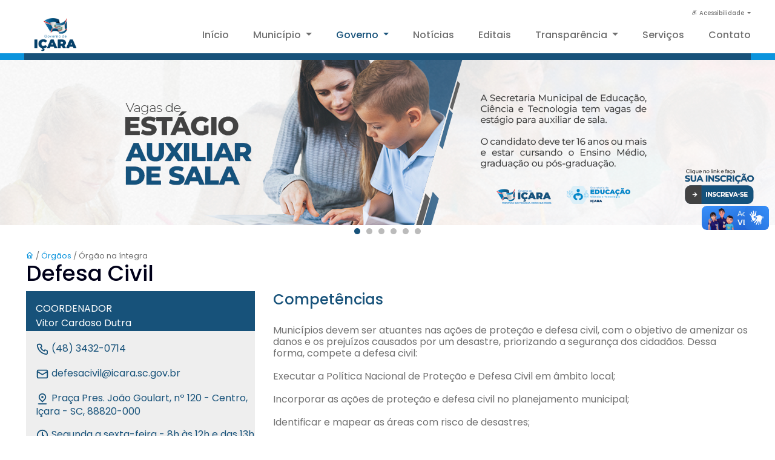

--- FILE ---
content_type: text/html; charset=UTF-8
request_url: https://icara.sc.gov.br/governo/orgao?url=defesa-civil
body_size: 26012
content:
<!DOCTYPE html>
<html lang="pt-br">
    <head>
        <meta charset="UTF-8">
        <meta name="viewport" content="width=device-width, initial-scale=1.0">
		<link rel="shortcut icon" type="image/x-icon" href="../assets/img/favicon_icara.ico">
        <link href='https://cdn.jsdelivr.net/npm/boxicons@2.0.5/css/boxicons.min.css' rel='stylesheet'> <!-- icones / box icons -->
        <link rel="stylesheet" href="../assets/css/bootstrap.min.css">
		<link rel="stylesheet" href="../assets/css/styles.css" async> <!-- css principal -->
        <title>Órgãos | Município de Içara</title>
    </head>
    <body><!-- <body oncontextmenu='return false' onselectstart='return false' ondragstart='return false'> -->
	
        <!--========== MENU ==========-->
		<!--========== MENU ==========-->
<div vw class="enabled"> <!-- vlibras -->
	<div vw-access-button class="active"></div>
	<div vw-plugin-wrapper>
	<div class="vw-plugin-top-wrapper"></div>
	</div>
</div>

<div class="l-header">
	<nav class="bd-container">
		<ul class="nav__list acessibilidade__info">
			<li class="nav__acessibilidade dropdown">
				<a class="nav__link dropdown-toggle" data-boundary="viewport" role="button" id="dropAcessibilidade" data-toggle="dropdown" aria-haspopup="true" aria-expanded="false"><i class='bx bx-accessibility'></i> Acessibilidade </a>
				<ul class="dropdown-menu" aria-labelledby="dropdownMenuLink">
					<li>
						<div class="nav__governo dropdown-item acessibilidade__fonte">Tamanho </br> da fonte
							<a class="nav__governo dropdown-item acessibilidade__fonte acessibilidade__tamanho" name="aumentar-fonte" id="aumentar-fonte" accesskey="2">A+</a>
							<a class="nav__governo dropdown-item acessibilidade__fonte acessibilidade__tamanho" name="diminuir-fonte" id="diminuir-fonte"  accesskey="3">A-</a>
						</div>
					</li>
					<li><a class="nav__governo dropdown-item acessibilidade__fonte" id="alto-contraste" accesskey="1">Alto contraste</a></li>
					<li><a class="nav__governo dropdown-item acessibilidade__fonte" href="../acessibilidade" accesskey="0">Teclas de atalho</a></li>
					<li><a class="nav__governo dropdown-item acessibilidade__fonte" href="../mapa"  accesskey="4">Mapa do site</a></li>
				</ul>
			</li>
		</ul>
	</nav>
</div>

<header class="l-header" id="header">
	<nav class="nav bd-container">
		<a href="https://www.icara.sc.gov.br/" class="nav__logo">
			<img src="../assets/img/logo/logo-prefs.png" alt="logo" style="width: 6.5rem;">
		</a>
		<div class="nav__menu" id="nav-menu">
			<ul class="nav__list">
				<li class="nav__item"><a href="https://www.icara.sc.gov.br/" class="nav__link">Início</a></li>
				<li class="nav__item dropdown">
					<a class="nav__link dropdown-toggle" data-boundary="viewport" role="button" id="dropMunicipio" data-toggle="dropdown" aria-haspopup="true" aria-expanded="false">Município </a>
					<ul class="dropdown-menu" aria-labelledby="dropdownMenuLink">
						<li><a class="nav__governo dropdown-item" href="../municipio/icara">História</a></li>
						<li><a class="nav__governo dropdown-item" href="../municipio/galeria">Galeria de imagens</a></li>
						<li><a class="nav__governo dropdown-item" href="../municipio/ex-prefeitos">Galeria de ex-prefeitos</a></li>
					</ul>
				</li>
				<li class="nav__item dropdown active-link">
					<a class="nav__link dropdown-toggle active-link" data-boundary="viewport" role="button" id="dropGoverno" data-toggle="dropdown" aria-haspopup="true" aria-expanded="false">Governo </a>
					<ul class="dropdown-menu" aria-labelledby="dropdownMenuLink">
						<li><a class="nav__governo dropdown-item" href="../governo/gabinete">Gabinete</a></li>
						<li><a class="nav__governo dropdown-item" href="../governo/secretarias">Secretarias</a></li>
						<li><a class="nav__governo dropdown-item" href="../governo/departamentos">Departamentos</a></li>
						<li><a class="nav__governo dropdown-item" href="../governo/orgaos">Órgãos</a></li>
						<li><a class="nav__governo dropdown-item" href="../governo/fundacoes">Fundações</a></li>
						<li><a class="nav__governo dropdown-item" href="../governo/autarquias">Autarquias</a></li>
						<li><a class="nav__governo dropdown-item" href="../transparencia/conselhos">Conselhos</a></li>
						<li><a class="nav__governo dropdown-item" href="../governo/vigilancias">Vigilâncias</a></li>
					</ul>
				</li>
				<li class="nav__item"><a href="../noticias/noticias" class="nav__link">Notícias</a></li>
				<li class="nav__item"><a href="../editais/editais" class="nav__link">Editais</a></li>
				<li class="nav__item dropdown">
					<a class="nav__link dropdown-toggle" data-boundary="viewport" role="button" id="dropTransparencia" data-toggle="dropdown" aria-haspopup="true" aria-expanded="false">Transparência </a>
					<ul class="dropdown-menu" aria-labelledby="dropdownMenuLink">
						<li><a class="nav__governo dropdown-item" href="../transparencia/transparencia">Transparência</a></li>
						<li><a class="nav__governo dropdown-item" href="https://transparencia.betha.cloud/#/h0C3qPTly07TR2VXjKm9fg==">Portal da Transparência</a></li>
					</ul>
				</li>
				<li class="nav__item"><a href="https://servicos.icara.sc.gov.br/" class="nav__link">Serviços</a></li>
				<li class="nav__item"><a href="../contatos" class="nav__link">Contato</a></li>
			</ul>
		</div>
		<div class="nav__toggle" id="nav-toggle">
			<i class='bx bx-menu'></i>
		</div>
	</nav>
</header>
        <main class="l-main">
		
		    <!--========== BANNER ==========-->
								<div class="slides__banner">
						<a class="banners banners__img" href="https://forms.gle/uDsP1gEocsxjNR5J7" target="_blank">
							<img src="../assets/img/banner/2025/05/banner-17483505216835b639ea734.png"></img>
						</a>
					</div>
				    					<div class="slides__banner">
						<a class="banners banners__img" href="https://icara.ieducar.com.br/pre-matricula-digital/" target="_blank">
							<img src="../assets/img/banner/2025/11/banner-176399366769246843ec91c.png"></img>
						</a>
					</div>
				    					<div class="slides__banner">
						<a class="banners banners__img" href="https://icara.ieducar.com.br/pre-matricula-digital/" target="_blank">
							<img src="../assets/img/banner/2025/11/banner-1763992257692462c14a298.png"></img>
						</a>
					</div>
				    					<div class="slides__banner">
						<a class="banners banners__img" href="https://bit.ly/folderfundos2023" target="_blank">
							<img src="../assets/img/banner/2023/04/banner-1681225380643576a408aa4.png"></img>
						</a>
					</div>
				    			<div class="banner__dot">
			    <span class="dot" onclick="atualBanner(1)"></span>
				<span class="dot" onclick="atualBanner(2)"></span>
				<span class="dot" onclick="atualBanner(3)"></span>
				<span class="dot" onclick="atualBanner(4)"></span>
				<span class="dot" onclick="atualBanner(5)"></span>
				<span class="dot" onclick="atualBanner(6)"></span>
			</div>

            <!--========== ÓRGÃOS ==========-->
            <section class="orgaos section bd-container" id="orgaos">
				<div class="bd-row noticias_content">
					<small class='col-xl-12'><a class='cor-azul-claro' href='../index'><i class='bx bx-home'></i> </a> / <a class='cor-azul-claro' href='orgaos'>Órgãos </a>/ Órgão na íntegra </a></small>
				    <h2 class='col-xl-12 secao-titulo'>Defesa Civil</h2>
                            <div class='col-xl-4 col-lg-5 noticias_flex_col_4'><div class='governo_div_1'>
									<br/>
									<p>COORDENADOR </p><br/>
									<p>Vitor Cardoso Dutra</p>
									</br>
								</div><div class='governo_div_2'>
                                    <br/><p>
											<svg xmlns='http://www.w3.org/2000/svg' with='22' height='22' viewBox='0 0 24 24'><path fill='#17527a' d='M19.44,13c-.22,0-.45-.07-.67-.12a9.44,9.44,0,0,1-1.31-.39,2,2,0,0,0-2.48,1l-.22.45a12.18,12.18,0,0,1-2.66-2,12.18,12.18,0,0,1-2-2.66L10.52,9a2,2,0,0,0,1-2.48,10.33,10.33,0,0,1-.39-1.31c-.05-.22-.09-.45-.12-.68a3,3,0,0,0-3-2.49h-3a3,3,0,0,0-3,3.41A19,19,0,0,0,18.53,21.91l.38,0a3,3,0,0,0,2-.76,3,3,0,0,0,1-2.25v-3A3,3,0,0,0,19.44,13Zm.5,6a1,1,0,0,1-.34.75,1.05,1.05,0,0,1-.82.25A17,17,0,0,1,4.07,5.22a1.09,1.09,0,0,1,.25-.82,1,1,0,0,1,.75-.34h3a1,1,0,0,1,1,.79q.06.41.15.81a11.12,11.12,0,0,0,.46,1.55l-1.4.65a1,1,0,0,0-.49,1.33,14.49,14.49,0,0,0,7,7,1,1,0,0,0,.76,0,1,1,0,0,0,.57-.52l.62-1.4a13.69,13.69,0,0,0,1.58.46q.4.09.81.15a1,1,0,0,1,.79,1Z'/></svg>
										(48) 3432-0714
										</p></br><p>
											<svg xmlns='http://www.w3.org/2000/svg' with='22' height='22' viewBox='0 0 24 24'><path fill='#17527A' d='M19,4H5A3,3,0,0,0,2,7V17a3,3,0,0,0,3,3H19a3,3,0,0,0,3-3V7A3,3,0,0,0,19,4ZM5,6H19a1,1,0,0,1,1,1l-8,4.88L4,7A1,1,0,0,1,5,6ZM20,17a1,1,0,0,1-1,1H5a1,1,0,0,1-1-1V9.28l7.48,4.57a1,1,0,0,0,1,0L20,9.28Z'/></svg>
										defesacivil@icara.sc.gov.br
										</p></br><p>
											<svg xmlns='http://www.w3.org/2000/svg' with='22' height='22' viewBox='0 0 24 24'><path fill='#17527A' d='M12,10.8a2,2,0,1,0-2-2A2,2,0,0,0,12,10.8Zm-.71,6.91a1,1,0,0,0,1.42,0l4.09-4.1a6.79,6.79,0,1,0-9.6,0ZM7.23,8.34A4.81,4.81,0,0,1,9.36,4.79a4.81,4.81,0,0,1,5.28,0,4.82,4.82,0,0,1,.75,7.41L12,15.59,8.61,12.2A4.77,4.77,0,0,1,7.23,8.34ZM19,20H5a1,1,0,0,0,0,2H19a1,1,0,0,0,0-2Z'/></svg>
										Praça Pres. João Goulart, nº 120 - Centro, Içara - SC, 88820-000
										</p></br><p>
											<svg xmlns='http://www.w3.org/2000/svg' with='22' height='22' viewBox='0 0 24 24'><path fill='#17527A' d='M15.09814,12.63379,13,11.42285V7a1,1,0,0,0-2,0v5a.99985.99985,0,0,0,.5.86621l2.59814,1.5a1.00016,1.00016,0,1,0,1-1.73242ZM12,2A10,10,0,1,0,22,12,10.01114,10.01114,0,0,0,12,2Zm0,18a8,8,0,1,1,8-8A8.00917,8.00917,0,0,1,12,20Z'/></svg>
										Segunda a sexta-feira - 8h às 12h e das 13h às 17h
										</p></br></div>
									<br/><div class='governo_div_3'>
                                    <br/>
                                    <h4>Mais Órgãos</h4><br/><p><a href='orgao?url=conselho-tutelar'>Conselho Tutelar </a></p><br/><p><a href='orgao?url=defesa-civil'>Defesa Civil</a></p><br/><p><a href='orgao?url=orgao-central-do-sistema-de-controle-interno'>Órgão Central do Sistema de Controle Interno</a></p><br/><p><a href='orgao?url=ouvidoria-municipal'>Ouvidoria Municipal</a></p><br/><p><a href='orgao?url=procon'>Procon</a></p><br/></div>
                            </div>
                            <div class='col-xl-10 col-lg-5 noticias_flex_col_8'>
                                <h4 class='transparencia_p'>Competências</h4></br>
                                <div class='competencias'><div class='texto-curto'><p>Munic&iacute;pios devem ser atuantes nas a&ccedil;&otilde;es de prote&ccedil;&atilde;o e defesa civil, com o objetivo de amenizar os danos e os preju&iacute;zos causados por um desastre, priorizando a seguran&ccedil;a dos cidad&atilde;os. Dessa forma, compete a defesa civil:</p><br />
<p>Executar a Pol&iacute;tica Nacional de Prote&ccedil;&atilde;o e Defesa Civil em &acirc;mbito local;</p><br />
<p>Incorporar as a&ccedil;&otilde;es de prote&ccedil;&atilde;o e defesa civil no planejamento municipal;</p><br />
<p>Identificar e mapear as &aacute;reas com risco de desastres;</p><br />
<p>Promover a fiscaliza&ccedil;&atilde;o das &aacute;reas com risco de desastres e vedar novas ocupa&ccedil;&otilde;es nessas &aacute;reas;</p><br />
<p>Declarar situa&ccedil;&atilde;o de emerg&ecirc;ncia e estado de calamidade p&uacute;blica;</p><br />
<p>Vistoriar edifica&ccedil;&otilde;es e &aacute;reas de risco e promover, quando for o caso, a interven&ccedil;&atilde;o preventiva e a evacua&ccedil;&atilde;o da popula&ccedil;&atilde;o das &aacute;reas de alto risco ou das edifica&ccedil;&otilde;es vulner&aacute;veis;</p><br />
<p>Organizar e administrar abrigos provis&oacute;rios para assist&ecirc;ncia &agrave; popula&ccedil;&atilde;o em situa&ccedil;&atilde;o de desastre, em condi&ccedil;&otilde;es adequadas de higiene e seguran&ccedil;a;</p><br />
<p>Manter a popula&ccedil;&atilde;o informada sobre &aacute;reas de risco e ocorr&ecirc;ncia de eventos extremos, bem como sobre protocolos de preven&ccedil;&atilde;o e alerta e sobre as... <a class='leia-mais'>Ler mais</a></div>
									<div class='texto-completo' style='display: none'><p>Munic&iacute;pios devem ser atuantes nas a&ccedil;&otilde;es de prote&ccedil;&atilde;o e defesa civil, com o objetivo de amenizar os danos e os preju&iacute;zos causados por um desastre, priorizando a seguran&ccedil;a dos cidad&atilde;os. Dessa forma, compete a defesa civil:</p><br />
<p>Executar a Pol&iacute;tica Nacional de Prote&ccedil;&atilde;o e Defesa Civil em &acirc;mbito local;</p><br />
<p>Incorporar as a&ccedil;&otilde;es de prote&ccedil;&atilde;o e defesa civil no planejamento municipal;</p><br />
<p>Identificar e mapear as &aacute;reas com risco de desastres;</p><br />
<p>Promover a fiscaliza&ccedil;&atilde;o das &aacute;reas com risco de desastres e vedar novas ocupa&ccedil;&otilde;es nessas &aacute;reas;</p><br />
<p>Declarar situa&ccedil;&atilde;o de emerg&ecirc;ncia e estado de calamidade p&uacute;blica;</p><br />
<p>Vistoriar edifica&ccedil;&otilde;es e &aacute;reas de risco e promover, quando for o caso, a interven&ccedil;&atilde;o preventiva e a evacua&ccedil;&atilde;o da popula&ccedil;&atilde;o das &aacute;reas de alto risco ou das edifica&ccedil;&otilde;es vulner&aacute;veis;</p><br />
<p>Organizar e administrar abrigos provis&oacute;rios para assist&ecirc;ncia &agrave; popula&ccedil;&atilde;o em situa&ccedil;&atilde;o de desastre, em condi&ccedil;&otilde;es adequadas de higiene e seguran&ccedil;a;</p><br />
<p>Manter a popula&ccedil;&atilde;o informada sobre &aacute;reas de risco e ocorr&ecirc;ncia de eventos extremos, bem como sobre protocolos de preven&ccedil;&atilde;o e alerta e sobre as a&ccedil;&otilde;es emergenciais em circunst&acirc;ncias de desastres.</p><br/><a class='leia-menos'>Ler menos</a></div></div>
								<br/><h4 class='transparencia_p'>Arquivos</h4></br><div class='arquivos linha-abaixo'>
												<p class='transparencia_p margem-abaixo cor-azul-claro'>
													<a href='arquivos/orgao/2024/03/PLANCON-2020-2024---OFICIAL-97507.pdf' target='_blank'>PLANO DE CONTINGÊNCIA DA DEFESA CIVIL DE IÇARA  2020-2024  [14/03/2024]</a>
												</p>
											</div><div class='ver_mais'>
											<a href='#' id='verMais' class='button'>Ver mais arquivos</a>
											<a href='#' id='verMenos' class='button'>Ver menos arquivos</a>
										</div></div>				</div>
			</section>

        </main>

        <!--========== RODAPÉ ==========-->
        <footer class="footer section">
			<div class="footer_container bd-container bd-grid">
	<div class="footer_content">
		<div class="footer_div">
			<p class="footer_social">
				<svg xmlns="http://www.w3.org/2000/svg" with="22" height="22" viewBox="0 0 24 24">
					<path fill="#FFF" d="M16.6,14c-0.2-0.1-1.5-0.7-1.7-0.8c-0.2-0.1-0.4-0.1-0.6,0.1c-0.2,0.2-0.6,0.8-0.8,1c-0.1,0.2-0.3,0.2-0.5,0.1c-0.7-0.3-1.4-0.7-2-1.2c-0.5-0.5-1-1.1-1.4-1.7c-0.1-0.2,0-0.4,0.1-0.5c0.1-0.1,0.2-0.3,0.4-0.4c0.1-0.1,0.2-0.3,0.2-0.4c0.1-0.1,0.1-0.3,0-0.4c-0.1-0.1-0.6-1.3-0.8-1.8C9.4,7.3,9.2,7.3,9,7.3c-0.1,0-0.3,0-0.5,0C8.3,7.3,8,7.5,7.9,7.6C7.3,8.2,7,8.9,7,9.7c0.1,0.9,0.4,1.8,1,2.6c1.1,1.6,2.5,2.9,4.2,3.7c0.5,0.2,0.9,0.4,1.4,0.5c0.5,0.2,1,0.2,1.6,0.1c0.7-0.1,1.3-0.6,1.7-1.2c0.2-0.4,0.2-0.8,0.1-1.2C17,14.2,16.8,14.1,16.6,14 M19.1,4.9C15.2,1,8.9,1,5,4.9c-3.2,3.2-3.8,8.1-1.6,12L2,22l5.3-1.4c1.5,0.8,3.1,1.2,4.7,1.2h0c5.5,0,9.9-4.4,9.9-9.9C22,9.3,20.9,6.8,19.1,4.9 M16.4,18.9c-1.3,0.8-2.8,1.3-4.4,1.3h0c-1.5,0-2.9-0.4-4.2-1.1l-0.3-0.2l-3.1,0.8l0.8-3l-0.2-0.3C2.6,12.4,3.8,7.4,7.7,4.9S16.6,3.7,19,7.5C21.4,11.4,20.3,16.5,16.4,18.9"/>
				</svg>
			</p>
			<a href=https://linktr.ee/govdeicara class='footer_link'><p>Entre no nosso grupo e receba as informações sobre o Governo de Içara</p></a>		</div>
		<div class="footer_div">
			<a class="footer_social" href="https://pt-br.facebook.com/prefeituradeicara" target="_blank">
				<svg xmlns="http://www.w3.org/2000/svg" with="22" height="22" viewBox="0 0 24 24">
					<path fill="#FFFFFF" d="M15.12,5.32H17V2.14A26.11,26.11,0,0,0,14.26,2C11.54,2,9.68,3.66,9.68,6.7V9.32H6.61v3.56H9.68V22h3.68V12.88h3.06l.46-3.56H13.36V7.05C13.36,6,13.64,5.32,15.12,5.32Z"/>
				</svg>
			</a>
			<a class="footer_social" href="https://www.instagram.com/prefeituradeicara/" target="_blank">
				<svg xmlns="http://www.w3.org/2000/svg" with="22" height="22" viewBox="0 0 24 24">
					<path fill="#FFFFFF" d="M17.34,5.46h0a1.2,1.2,0,1,0,1.2,1.2A1.2,1.2,0,0,0,17.34,5.46Zm4.6,2.42a7.59,7.59,0,0,0-.46-2.43,4.94,4.94,0,0,0-1.16-1.77,4.7,4.7,0,0,0-1.77-1.15,7.3,7.3,0,0,0-2.43-.47C15.06,2,14.72,2,12,2s-3.06,0-4.12.06a7.3,7.3,0,0,0-2.43.47A4.78,4.78,0,0,0,3.68,3.68,4.7,4.7,0,0,0,2.53,5.45a7.3,7.3,0,0,0-.47,2.43C2,8.94,2,9.28,2,12s0,3.06.06,4.12a7.3,7.3,0,0,0,.47,2.43,4.7,4.7,0,0,0,1.15,1.77,4.78,4.78,0,0,0,1.77,1.15,7.3,7.3,0,0,0,2.43.47C8.94,22,9.28,22,12,22s3.06,0,4.12-.06a7.3,7.3,0,0,0,2.43-.47,4.7,4.7,0,0,0,1.77-1.15,4.85,4.85,0,0,0,1.16-1.77,7.59,7.59,0,0,0,.46-2.43c0-1.06.06-1.4.06-4.12S22,8.94,21.94,7.88ZM20.14,16a5.61,5.61,0,0,1-.34,1.86,3.06,3.06,0,0,1-.75,1.15,3.19,3.19,0,0,1-1.15.75,5.61,5.61,0,0,1-1.86.34c-1,.05-1.37.06-4,.06s-3,0-4-.06A5.73,5.73,0,0,1,6.1,19.8,3.27,3.27,0,0,1,5,19.05a3,3,0,0,1-.74-1.15A5.54,5.54,0,0,1,3.86,16c0-1-.06-1.37-.06-4s0-3,.06-4A5.54,5.54,0,0,1,4.21,6.1,3,3,0,0,1,5,5,3.14,3.14,0,0,1,6.1,4.2,5.73,5.73,0,0,1,8,3.86c1,0,1.37-.06,4-.06s3,0,4,.06a5.61,5.61,0,0,1,1.86.34A3.06,3.06,0,0,1,19.05,5,3.06,3.06,0,0,1,19.8,6.1,5.61,5.61,0,0,1,20.14,8c.05,1,.06,1.37.06,4S20.19,15,20.14,16ZM12,6.87A5.13,5.13,0,1,0,17.14,12,5.12,5.12,0,0,0,12,6.87Zm0,8.46A3.33,3.33,0,1,1,15.33,12,3.33,3.33,0,0,1,12,15.33Z"/>
				</svg>
			</a>
			<a class="footer_social" href="https://www.youtube.com/channel/UCJtv08iBbj2ar6cJmE1S4BA" target="_blank">
				<svg xmlns="http://www.w3.org/2000/svg" with="22" height="22" viewBox="0 0 24 24">
					<path fill="#FFFFFF" d="M23,9.71a8.5,8.5,0,0,0-.91-4.13,2.92,2.92,0,0,0-1.72-1A78.36,78.36,0,0,0,12,4.27a78.45,78.45,0,0,0-8.34.3,2.87,2.87,0,0,0-1.46.74c-.9.83-1,2.25-1.1,3.45a48.29,48.29,0,0,0,0,6.48,9.55,9.55,0,0,0,.3,2,3.14,3.14,0,0,0,.71,1.36,2.86,2.86,0,0,0,1.49.78,45.18,45.18,0,0,0,6.5.33c3.5.05,6.57,0,10.2-.28a2.88,2.88,0,0,0,1.53-.78,2.49,2.49,0,0,0,.61-1,10.58,10.58,0,0,0,.52-3.4C23,13.69,23,10.31,23,9.71ZM9.74,14.85V8.66l5.92,3.11C14,12.69,11.81,13.73,9.74,14.85Z"/>
				</svg>
			</a>
			<p class="footer_link">Redes sociais</p>
		</div>
	</div>

	<div class="footer_content">
		<div class="footer_div">
			<p class="footer_social">
				<svg xmlns="http://www.w3.org/2000/svg" with="22" height="22" viewBox="0 0 24 24">
					<path fill="#FFF" d="M12,2A10,10,0,1,0,22,12,10.01114,10.01114,0,0,0,12,2Zm0,18a8,8,0,1,1,8-8A8.00917,8.00917,0,0,1,12,20Zm0-8.5a1,1,0,0,0-1,1v3a1,1,0,0,0,2,0v-3A1,1,0,0,0,12,11.5Zm0-4a1.25,1.25,0,1,0,1.25,1.25A1.25,1.25,0,0,0,12,7.5Z"/>
				</svg>
			</p>
			<a href="https://icara.sc.gov.br/governo/orgao?url=ouvidoria-municipal" class="footer_link"><p>Ouvidoria</p></a>
		</div>
		<div class="footer_div">
			<p class="footer_social">
				<svg xmlns="http://www.w3.org/2000/svg" with="22" height="22" viewBox="0 0 24 24">
					<path fill="#FFF" d="M16.6,14c-0.2-0.1-1.5-0.7-1.7-0.8c-0.2-0.1-0.4-0.1-0.6,0.1c-0.2,0.2-0.6,0.8-0.8,1c-0.1,0.2-0.3,0.2-0.5,0.1c-0.7-0.3-1.4-0.7-2-1.2c-0.5-0.5-1-1.1-1.4-1.7c-0.1-0.2,0-0.4,0.1-0.5c0.1-0.1,0.2-0.3,0.4-0.4c0.1-0.1,0.2-0.3,0.2-0.4c0.1-0.1,0.1-0.3,0-0.4c-0.1-0.1-0.6-1.3-0.8-1.8C9.4,7.3,9.2,7.3,9,7.3c-0.1,0-0.3,0-0.5,0C8.3,7.3,8,7.5,7.9,7.6C7.3,8.2,7,8.9,7,9.7c0.1,0.9,0.4,1.8,1,2.6c1.1,1.6,2.5,2.9,4.2,3.7c0.5,0.2,0.9,0.4,1.4,0.5c0.5,0.2,1,0.2,1.6,0.1c0.7-0.1,1.3-0.6,1.7-1.2c0.2-0.4,0.2-0.8,0.1-1.2C17,14.2,16.8,14.1,16.6,14 M19.1,4.9C15.2,1,8.9,1,5,4.9c-3.2,3.2-3.8,8.1-1.6,12L2,22l5.3-1.4c1.5,0.8,3.1,1.2,4.7,1.2h0c5.5,0,9.9-4.4,9.9-9.9C22,9.3,20.9,6.8,19.1,4.9 M16.4,18.9c-1.3,0.8-2.8,1.3-4.4,1.3h0c-1.5,0-2.9-0.4-4.2-1.1l-0.3-0.2l-3.1,0.8l0.8-3l-0.2-0.3C2.6,12.4,3.8,7.4,7.7,4.9S16.6,3.7,19,7.5C21.4,11.4,20.3,16.5,16.4,18.9"/>
				</svg>
			</p>
			<a href="https://wa.me/5548991390359" class="footer_link"><p>Ouvidoria - (48) 99139-0359</p></a>
		</div>
	</div>

	<div class="footer_content">
		<div class="footer_div">
			<p class="footer_social">
				<svg xmlns="http://www.w3.org/2000/svg" with="22" height="22" viewBox="0 0 24 24">
					<path fill="#FFF" d="M12,6a.99974.99974,0,0,0-1,1v4.38379L8.56934,12.60693a.99968.99968,0,1,0,.89843,1.78614l2.98145-1.5A.99874.99874,0,0,0,13,12V7A.99974.99974,0,0,0,12,6Zm0-4A10,10,0,1,0,22,12,10.01146,10.01146,0,0,0,12,2Zm0,18a8,8,0,1,1,8-8A8.00917,8.00917,0,0,1,12,20Z"/>					        
				</svg>
			</p>
			<p class="footer_link">Segunda a sexta-feira</p>
		</div>
		<div class="footer_div">
			<p class="footer_social">
				<svg xmlns="http://www.w3.org/2000/svg" with="22" height="22" viewBox="0 0 24 24">
					<path fill="#FFF" d="M15.09814,12.63379,13,11.42285V7a1,1,0,0,0-2,0v5a.99985.99985,0,0,0,.5.86621l2.59814,1.5a1.00016,1.00016,0,1,0,1-1.73242ZM12,2A10,10,0,1,0,22,12,10.01114,10.01114,0,0,0,12,2Zm0,18a8,8,0,1,1,8-8A8.00917,8.00917,0,0,1,12,20Z"/>					       
				</svg>
			</p>
			<p class="footer_link">8h às 12h e das 13h às 17h</p>
		</div>
	</div>

	<div class="footer_content">
		<div class="footer_div">
			<p class="footer_social">
				<svg xmlns="http://www.w3.org/2000/svg" with="22" height="22" viewBox="0 0 24 24">
					<path fill="#FFF" d="M12,10.8a2,2,0,1,0-2-2A2,2,0,0,0,12,10.8Zm-.71,6.91a1,1,0,0,0,1.42,0l4.09-4.1a6.79,6.79,0,1,0-9.6,0ZM7.23,8.34A4.81,4.81,0,0,1,9.36,4.79a4.81,4.81,0,0,1,5.28,0,4.82,4.82,0,0,1,.75,7.41L12,15.59,8.61,12.2A4.77,4.77,0,0,1,7.23,8.34ZM19,20H5a1,1,0,0,0,0,2H19a1,1,0,0,0,0-2Z"/>					        
				</svg>
			</p>
			<a href="https://goo.gl/maps/YkUWGXFfDuShqzxy6" class="footer_link"><p>Praça Pres. João Goulart, nº 120 - Centro, Içara - SC, 88820-000</p></a>
		</div>
		<div class="footer_div">
			<p class="footer_social">
				<svg xmlns="http://www.w3.org/2000/svg" with="22" height="22" viewBox="0 0 24 24">
					<path fill="#FFF" d="M19.44,13c-.22,0-.45-.07-.67-.12a9.44,9.44,0,0,1-1.31-.39,2,2,0,0,0-2.48,1l-.22.45a12.18,12.18,0,0,1-2.66-2,12.18,12.18,0,0,1-2-2.66L10.52,9a2,2,0,0,0,1-2.48,10.33,10.33,0,0,1-.39-1.31c-.05-.22-.09-.45-.12-.68a3,3,0,0,0-3-2.49h-3a3,3,0,0,0-3,3.41A19,19,0,0,0,18.53,21.91l.38,0a3,3,0,0,0,2-.76,3,3,0,0,0,1-2.25v-3A3,3,0,0,0,19.44,13Zm.5,6a1,1,0,0,1-.34.75,1.05,1.05,0,0,1-.82.25A17,17,0,0,1,4.07,5.22a1.09,1.09,0,0,1,.25-.82,1,1,0,0,1,.75-.34h3a1,1,0,0,1,1,.79q.06.41.15.81a11.12,11.12,0,0,0,.46,1.55l-1.4.65a1,1,0,0,0-.49,1.33,14.49,14.49,0,0,0,7,7,1,1,0,0,0,.76,0,1,1,0,0,0,.57-.52l.62-1.4a13.69,13.69,0,0,0,1.58.46q.4.09.81.15a1,1,0,0,1,.79,1Z"/>							
				</svg>
			</p>
			<a href="tel:48 3431-3500" class="footer_link"><p>(48) 3431-3500</p></a>
		</div>
	</div>
</div>
<script src="https://vlibras.gov.br/app/vlibras-plugin.js"></script> <!-- vlibras js -->
<script>
	new window.VLibras.Widget('https://vlibras.gov.br/app');
</script>			<div class="footer_img"><img class="footer_logo" src="../assets/img/logo/logo-prefs-branco.png"></img></div>
			<p class="footer_copy">&copy;<script>document.write(new Date().getFullYear());</script> Município de Içara | Todos os direitos reservados</p>
		</footer>
		
		<!--========== SCROLL TOP ==========-->
        <a href="#" class="scrolltop" id="scroll-top">
            <i class="bx bx-chevron-up scrolltop__icon"></i>
        </a>
		
		<script src="../assets/js/jquery.js"></script> <!-- jquery js -->
		<script src="../assets/js/main.js"></script> <!-- main js -->
		<script src="../assets/js/popper.min.js"></script>
		<script src="../assets/js/bootstrap.min.js"></script>
		<script>
		var slideIndex = 0;
		mostrarBanner();
		
		function atualBanner(n) {
			if (n > slides.length) {n = 1}
			else if(n < 1) {n = slides.length}
			for (i = 0; i < slides.length; i++) {
				slides[i].style.display = "none";  
			}
			for (i = 0; i < dots.length; i++) {
				dots[i].className = dots[i].className.replace(" ativo", "");
			}
			slides[n-1].style.display = "block";  
			dots[n-1].className += " ativo";
		}
		
		function mostrarBanner() {
			var i;
			slides = document.getElementsByClassName("slides__banner");
			dots = document.getElementsByClassName("dot");
			for (i = 0; i < slides.length; i++) {
				slides[i].style.display = "none";  
			}
			slideIndex++;
			if (slideIndex> slides.length) {slideIndex = 1}    
			for (i = 0; i < dots.length; i++) {
				dots[i].className = dots[i].className.replace(" ativo", "");
			}
			
			slides[slideIndex-1].style.display = "block";  
			dots[slideIndex-1].className += " ativo";
			setTimeout(mostrarBanner, 5000); // muda a imagem a cada 10 segundos
		}
        </script>
        <script>
		document.querySelectorAll('.competencias').forEach(function (el) {
			var textoCompleto = el.querySelector('.texto-completo');
			var textoCurto =  el.querySelector('.texto-curto');
			if (! textoCurto) return;
			el.querySelector('.leia-mais').addEventListener('click', function () {
				textoCompleto.style.display = '';
				textoCurto.style.display = 'none';
			})
			el.querySelector('.leia-menos').addEventListener('click', function () {
				textoCompleto.style.display = 'none';
				textoCurto.style.display = '';
			})
		})

		$(document).ready(function() {
			var arquivos = $(".arquivos").hide(), x = 1;
			var verMais = $('#verMais');
			var verMenos = $('#verMenos');
			var funcs = {
			'verMais': function() { ++x; show(); },
			'verMenos': function() { --x; show(); }
			}
			$('.ver_mais').on('click', 'a', function(e){
				return (funcs[e.target.id] || function(){})(), false;
			});
			function show() {
				arquivos.hide().filter(function(i){ return i < (x * 10); }).show();
				verMais.show().filter(function(){ return !arquivos.is(':hidden'); }).hide();
				verMenos.show().filter(function(){ return x === 1; }).hide();
			}
			show();
		});
		</script>
    </body>
</html>

--- FILE ---
content_type: text/css
request_url: https://icara.sc.gov.br/assets/css/styles.css
body_size: 42941
content:
/*===== GOOGLE FONTES =====*/
@import url("https://fonts.googleapis.com/css2?family=Poppins:wght@400;500;600&display=swap");

/*===== VARIAVEIS CSS =====*/
:root {
  --header-height: 3rem;

  /*========== CORES ==========*/
  --first-color: #17527a;
  --first-color-alt: #0b94dd;
  --titulo-color: #000019;
  --text-color: #707070;
  --text-color-light: #A6A6A6;
  --body-color: #FFFFFF;
  --container-color: #FFFFFF;
  --a-hover: #17527a;
  --cinza-color: #f8f9fa;

  /*========== FONTE E TIPOGRAFIA ==========*/
  --body-font: 'Poppins', sans-serif;
  --biggest-font-size: 2.25rem;
  --h1-font-size: 1.5rem;
  --h2-font-size: 1.25rem;
  --h3-font-size: 1rem;
  --normal-font-size: .938rem;
  --small-font-size: .813rem;
  --smaller-font-size: .75rem;

  /*========== FONTE WEIGHT ==========*/
  --font-medium: 500;
  --font-semi-bold: 600;

  /*========== MARGINS ==========*/
  --mb-1: .5rem;
  --mb-2: 1rem;
  --mb-3: 1.5rem;
  --mb-4: 2rem;
  --mb-5: 2.5rem;
  --mb-6: 3rem;

  /*========== Z-INDEX ==========*/
  --z-tooltip: 10;
  --z-fixed: 100;
}

@media screen and (min-width: 768px){
  :root{
    --biggest-font-size: 4rem;
    --h1-font-size: 2.25rem;
    --h2-font-size: 1.5rem;
    --h3-font-size: 1.25rem;
    --normal-font-size: 1rem;
    --small-font-size: .875rem;
    --smaller-font-size: .813rem;
  }
}

/*========== BASE ==========*/
*,::before,::after{
  box-sizing: border-box;
}

html{
  scroll-behavior: smooth;
}

body{
  margin: var(--header-height) 0 0 0;
  font-family: var(--body-font);
  font-size: var(--normal-font-size);
  background-color: var(--body-color);
  color: var(--text-color);
  line-height: 1.2;
  overflow-x: hidden;
  overflow-y: auto;
}

h1,h2,h3,p,ul{
  margin: 0;
}

h3{
  font-size: var(--normal-font-size);
}

h4{
  color: var(--first-color);
  font-weight: var(--font-medium);
  margin-bottom: var(--mb-1);
}

ul{
  padding: 0;
  list-style: none;
}

ol{
  list-style-type: disc;
}

a{
  text-decoration: none;
  color: var(--text-color);
  cursor: pointer;
}

img{
  max-width: 100%;
  height: auto;
}

b{
  color: var(--first-color);
}

/*========== ACESSIBILIDADE: ALTO CONTRASTE ==========*/
body.tema-escuro{
  --title-color: #000000;
  --titulo-color: #FFFFFF;
  --body-color: #000000;
  --container-color: #000000;
}

/*========== CLASSE CSS ==========*/
.section{
  padding: 1rem 0 1rem;
}

.secao{
  padding: 1rem 0 1rem;
}

.secao-titulo, .section-subtitulo{
  text-align: left;
}

.secao-titulo{
  font-size: var(--h1-font-size);
  color: var(--titulo-color);
  margin-bottom: var(--mb-1);
  font-weight: var(--font-medium);
}

.secao-titulo-servicos{
  font-size: var(--h1-font-size);
  color: var(--container-color);
  margin-bottom: var(--mb-1);
  font-weight: var(--font-medium);
}

.section-subtitulo{
  display: block;
  color: var(--first-color);
  font-weight: var(--font-medium);
  margin-bottom: var(--mb-1);
}

.secao-veja-todos a{
  color: var(--text-color);
  font-weight: var(--font-medium);
  margin-bottom: var(--mb-1);
}

.secao-veja-todos a:hover{
  color: var(--a-hover);
  transition: .4s;
}

.secao-veja-servicos a{
  color: var(--container-color);
  font-weight: var(--font-medium);
  margin-bottom: var(--mb-1);
}

.secao-veja-servicos a:hover{
  color: var(--body-color);
  transition: .4s;
}

.secao-veja-todos button{
  color: var(--text-color);
  font-weight: var(--font-medium);
  margin-bottom: var(--mb-1);
  cursor: pointer;
  background: transparent;
  border: none;
}

.secao-veja-todos button:hover{
  color: var(--a-hover);
  transition: .4s;
}

.esconder{
  display: none;
}

.mostrar{
  display: block;
}

.cor-branco{
  color: var(--container-color);
}

.cor-branco a{
  color: var(--container-color);
}

.cor-branco a:hover{
  color: var(--container-color);
}

.cor-texto{
  color: var(--text-color);
}

.cor-texto a{
  color: var(--text-color);
}

.cor-texto a:hover{
  color: var(--first-color);
}

.cor-titulo {
  color: var(--titulo-color);
}

.cor-titulo:hover {
  color: var(--first-color-alt);
}

.cor-sub-texto{
  color: #939393;
}

.cor-azul{
  color: var(--first-color);
}

.cor-azul a{
  color: var(--first-color);
}

.cor-azul a:hover{
  color: var(--first-color-alt);
}

.cor-azul-claro{
  color: var(--first-color-alt);
}

.cor-azul-claro a{
  color: var(--first-color-alt);
}

.cor-azul-claro a:hover{
  color: var(--first-color);
}

.cor-azul-escuro{
  color: var(--titulo-color);
}

.cor-azul-escuro a{
  color: var(--titulo-color);
}

.cor-azul-escuro a:hover{
  color: var(--titulo-color);
}

.fundo-azul{
  background-color: var(--first-color);
  color: var(--body-color);
}

.fundo-transparente{
  background-color: transparent;
}

.fundo-cinza{
  background-color: #EEEEEE;
}

.ft-super-pequeno{
  font-size: var(--small-font-size);
}

.ft-pequeno{
  font-size: 0.95rem;
}

.ft-enorme{
  font-size: var(--biggest-font-size);
}

.bx-2x{
  font-size: 4rem;
  text-align: center;
  align-items: center;
  justify-content: center;
  color: #d1d3e2 !important;
}

.fonte-weight{
  font-weight: var(--font-medium);
}

/*========== LAYOUT ==========*/
.bd-container {
  max-width: 1200px;
  width: calc(100% - 2rem);
  margin-left: var(--mb-2);
  margin-right: var(--mb-2);
}

.bd-flex {
  max-width: 990px;
  width: calc(100% - 2rem);
  margin-left: var(--mb-2);
  margin-right: var(--mb-2);
  display: flex;
}

.bd-row {
  display: flex;
  flex-wrap: wrap;
  margin-right: -.75rem;
  margin-left: -.75rem;
}

.bd-right {
  text-align: right;
}

.bd-grid {
  display: grid;
  gap: 1.5rem;
}

.l-header {
  width: 100%;
  top: 0;
  left: 0;
  z-index: var(--z-fixed);
  background-color: var(--body-color);
}

.margem-acima{
  margin-top: var(--mb-1);
}

.margem-acima-grande{
  margin-top: var(--mb-3);
}

.margem-abaixo{
  margin-bottom: var(--mb-1);
}

.margem-abaixo-grande{
  margin-bottom: var(--mb-3);
}

.linha-abaixo{
  margin-top: 1rem;
  margin-bottom: 1rem;
  border: 0;
  border-bottom: 1px solid rgba(0,0,0,.1);
}

.col-xl-8 {
  flex: 0 0 66.66667%;
  max-width: 66.66667%;
}

.col-xl-6{
  flex: 0 0 50%;
  max-width: 50%;
}

.col-xl-4 {
  flex: 0 0 33.33333%;
  max-width: 33.33333%;
}

/*========== NAV ==========*/
.nav{
  /*max-width: 1024px;*/
  height: auto;
  display: flex;
  justify-content: space-between;
  align-items: center;
  border-bottom: 0.7rem solid var(--first-color);
  margin-bottom: -0.70rem;
}

@media screen and (max-width: 960px){
  .nav__menu{
    position: absolute;
    top: -100%;
    left: 0;
    width: 100%;
    padding: 1.5rem 0 1rem;
    text-align: center;
    background-color: var(--body-color);
    transition: .4s;
    box-shadow: 0 4px 4px rgba(0,0,0,.1);
    border-radius: 0 0 1rem 1rem;
    z-index: var(--z-fixed);
  }
}

.nav__menu ul ul {
  display: none;
  left: 0;
}

.nav__menu ul ul li a {
  display: block;
}

.nav__item{
  margin-bottom: var(--mb-2);
  display: block;
}

.nav__link, .nav__logo, .nav__toggle, .nav__governo{
  color: var(--text-color);
  font-weight: var(--font-medium);
}

.nav__toggle:hover{
  color: var(--first-color);
}

.nav__logo:hover{
  color: var(--first-color);
}

.nav__img{
  width: 8rem;
  /* margin-right: 2rem; */
  bottom: 1rem; /* 4rem */
  position: relative;
}

.nav__link{
  transition: .3s;
}

.nav__link:hover{
  color: var(--first-color);
}

.nav__toggle{
  font-size: 1.5rem;
  cursor: pointer;
  position: relative;
}

#botao-transparencia {
  position: fixed;
  bottom: 0;
  left: auto;
  background-color: var(--first-color);
  color: var(--container-color);
  padding: .60rem 1rem;
  font-size: 14px;
  font-weight: bold;
  text-decoration: none;
  box-shadow: 0 4px 8px rgba(0,0,0,0.3);
  z-index: 9999;
  transition: background-color 0.3s;
}

#botao-transparencia:hover {
  background-color: var(--first-color-alt);
}

header{
  border-bottom: 0.7rem solid var(--first-color-alt);
}

.header__servicos{
  float: right;
}

.header__redes{
  font-size: 1.5rem;
  float: right;
}

.header__info{
  font-size: 1.1rem;
  float: right;
  margin-top: 0.5rem;
  display: flex;
}

.header__link{
  padding-right: 1rem;
}

.header__img{
  width: 6rem;
}

.header__redes a{
  color: var(--first-color);
  margin-right: var(--mb-1);
}

.header__redes a:hover{
  color: var(--first-color-alt);
}

.show-menu{
  top: 0 /*8.6rem; 6rem*/;
  width: calc(100vw - 80px);
  height: 100vh;
  position: fixed;
  border-radius: 0;
  padding-top: 30%;
}

.mostra{
  display: block;
}

.active-link{
  color: var(--first-color);
}

.scroll-header{
  box-shadow: 0 2px 4px rgba(0,0,0,.1);
}

.scrolltop{
  position: fixed;
  right: 1rem;
  bottom: -20%;
  display: flex;
  justify-content: center;
  align-items: center;
  padding: .3rem;
  background: rgba(23, 82, 122, 1);
  z-index: var(--z-tooltip);
  transition: .4s;
  visibility: hidden;
}

.scrolltop:hover{
  background-color: var(--first-color-alt);
}

.scrolltop__icon{
  font-size: 1.8rem;
  color: var(--body-color);
}

.show-scroll{
  visibility: visible;
  bottom: 1.5rem;
}

.nav__acessibilidade{
  margin-left: var(--mb-2);
}

.acessibilidade__info{
  padding-top: 1rem;
  font-size: .6rem;
  float: right;
}

.acessibilidade__fonte{
  font-size: .6rem;
  align-items: center;
  display: flex;
  margin-top: .3rem;
}

.acessibilidade__tamanho{
  border-radius: 0px;
  background-color: var(--cinza-color);
  width: 50%;
  color: var(--first-color);
  height: 1.7rem;
  margin-left: 0.5rem;
  align-content: center;
  text-align: center;
  align-items: center;
  font-size: 9px;
  line-height: 25px;
}

.mapa__titulo{
  font-size: 1.3rem;
  color: var(--first-color);
  font-weight: var(--font-medium);
  margin-bottom: var(--mb-1);
}

.mapa__titulo span a{
  color: var(--first-color);
}

.mapa__titulo span a:hover{
  color: var(--first-color-alt);
}

.mapa__subtitulo{
  margin-left: 1rem;
}

.nav__redes{
  display: flex;
  align-content: center;
  text-align: center;
  justify-content: center;
}

/*========== INICIO ==========*/
.home__container{
  height: calc(100vh - var(--header-height));
  align-content: center;
}

.home__titulo{
  font-size: var(--biggest-font-size);
  color: var(--first-color);
  margin-bottom: var(--mb-1);
}

.home__subtitulo{
  font-size: var(--h1-font-size);
  color: var(--titulo-color);
  margin-bottom: var(--mb-4);
}

.home__img{
  width: 300px;
  justify-self: center;
}

/*========== BOTOES ==========*/
.button{
  display: inline-block;
  background-color: var(--first-color);
  color: #FFFFFF;
  padding: .60rem 1rem;
  transition: .3s;
  /*width: 100%;*/
}

.button:hover{
  background-color: var(--first-color-alt);
  color: #FFFFFF;
}

.button-azul-claro{
  display: inline-block;
  background-color: var(--first-color-alt);;
  color: #FFFFFF;
  padding: .60rem 1rem;
  transition: .3s;
  /*width: 100%;*/
}

.button-azul-claro:hover{
  background-color: #FFFFFF;
  color: var(--first-color);
}

.button-cinza{
  display: inline-block;
  background-color: var(--text-color);
  color: #FFFFFF;
  padding: .60rem 1rem;
  transition: .3s;
  /*width: 100%;*/
}

.button-cinza:hover{
  background-color: var(--first-color-alt);
  color: #FFFFFF;
}

/*========== TURISMO ==========*/
.turismo_data{
  text-align: center;
}

.turismo_descricao{
  margin-bottom: var(--mb-3);
}

.turismo_img{
  width: 400px;
  justify-self: center;
}

/*========== PESQUISA ==========*/
.pesquisa_data{
  text-align: left;
}

.pesquisa_descricao{
  margin-bottom: var(--mb-3);
}

.pesquisa_campos{
  display: flex;
  flex-wrap: wrap;
  padding-top: var(--mb-3);
}

.pesquisa_flex_col_4{
  flex: 100%;
  max-width: 100%;
}

.pesquisa_flex_col_3{
  flex: 100%;
  max-width: 100%;
}

.pesquisa_flex_col_2{
  flex: 100%;
  max-width: 100%;
}

.pesquisa_type{
  outline: none;
  background: none;
  padding-right: .3rem;
  padding-left: .3rem;
  width: 40%;
  display: inherit;
  margin-bottom: 1rem;
}

.pesquisa_type i{
  font-size: 1.5rem;
  padding-left: 1rem;
  color: var(--first-color);
  float: left;
  align-content: center;
}

.pesquisa_type input{
  border: 1px solid var(--first-color);
  outline: none;
  background: none;
  padding: .3rem;
  color: var(--first-color);
  width: 100%;
  height: calc(1.5em + .75rem + 2px);
  border-bottom: 1px solid var(--first-color);
}

.select_type{
  padding-right: .3rem;
  padding-left: .3rem;
  margin-bottom: 1rem;
}

.select_type select{
  background: none;
  padding: .3rem;
  border: 1px solid var(--first-color);
  color: var(--first-color);
}

.select_type select:hover{
  color: var(--first-color);
}

.select_type select option {
  color: var(--text-color);
}

.select_type select .disabled {
  color: #17527a;
  opacity: .65;
}

.pesquisa_button{
  padding-right: .3rem;
  padding-left: .3rem;
  margin-bottom: 1rem;
}

.pesquisa_button button{
  display: inline-block;
  background-color: var(--first-color);
  color: #FFFFFF;
  padding: .4rem;
  transition: .3s;
  border: none;
  cursor: pointer;
  height: calc(1.5em + .75rem + 2px);
}

.pesquisa_resultado{
  position:absolute;
  width:50%;
  background:#fff;
  border:1px solid #ccc;
  border-top:0;
  max-height:300px;
  overflow-y:auto;
  display:none;
  z-index:9999;
  box-shadow:0 4px 6px rgba(0,0,0,0.1);
  padding: 10px;
  border-bottom: 1px solid rgb(238, 238, 238);
  text-decoration: none;
  color: rgb(51, 51, 51);
  left: 25%;
}

.pesquisa_resultado a{
  display: 'block';
	padding: '10px';
	border-bottom: '1px solid #eee';
	text-decoration: 'none';
	color: '#333';
}

.bootstrap-select .bs-ok-default::after {
  width: 0.3em;
  height: 0.6em;
  border-width: 0 0.1em 0.1em 0;
  transform: rotate(45deg) translateY(0.5rem);
}

.btn.dropdown-toggle:focus {
  outline: none !important;
}

/*========== ANUNCIO ==========*/
.anuncio_container{
  row-gap: 2.5rem;
  grid-template-columns: repeat(auto-fit, minmax(220px, 1fr));
}

.anuncio_content{
  text-align: center;
  background-color: var(--container-color);
  box-shadow: 0 2px 4px rgba(3,74,40,.15);
}

.anuncio_img{
  color: var(--first-color);
  margin-bottom: var(--mb-2);
  font-size: 2.5rem;
}

.anuncio_img img{
  width: 3.3rem;
}

.anuncio_img svg{
  height: 2.5rem;
  width: 2.5rem;
}

.anuncio_titulo{
  font-size: var(--h3-font-size);
  color: var(--titulo-color);
  margin-bottom: var(--mb-1);
}

.anuncio_descricao{
  padding: 0 1.5rem;
}

/*========== BANNER ==========*/
.section_banner{
  padding-top: 8rem;
}

.banners__img{
  position: relative;
}

.banners__img img{
  background: no-repeat center center / cover;
  width: 100%;
  height: 100%;
  object-fit: cover;
}

.banner__content{
  transition: all 800ms ease-in-out;
  text-align: center;
}

.banner__dot{
  text-align: center;
}

.dot {
  height: .6rem;
  width: .6rem;
  margin: 0 .2rem;
  background-color: #bbb;
  border-radius: 50%;
  display: inline-block;
  transition: background-color 0.6s ease;
  cursor: pointer;
}

.ativo {
  background-color: var(--first-color);
}

/*========== PESQUISA ==========*/
.talentos_data{
  text-align: left;
}

.talentos_alerta{
  font-size: 13px;
}

.talentos_titulo{
  padding-top: 1.8rem;
}

.talentos_descricao{
  color: var(--first-color);
  margin-bottom: 1rem;
}

.talentos_conteudo{
  white-space: pre-line;
}

.talentos_campos{
  flex-wrap: wrap;
  padding-top: 2rem;
}

.talentos_flex_col_2{
  flex: 100%;
  max-width: 100%;
}

.talentos_flex_col_3{
  flex: 100%;
  max-width: 100%;
}

.talentos_flex_col_4{
  flex: 100%;
  max-width: 100%;
}

.talentos_flex_col_8{
  flex: 100%;
  max-width: 100%;
}

.talentos_input{
  border: 1px solid var(--first-color);
  margin-right: 1rem;
  outline: none;
  background: none;
  padding-right: .3rem;
  padding-left: .3rem;
  width: 100%;
  display: inherit;
  margin-bottom: 1rem;
}

.talentos_input input{
  border: none;
  outline: none;
  background: none;
  color: var(--first-color);
  width: 100%;
  padding: .3rem;
}

.talentos_input textarea{
  border: none;
  outline: none;
  width: 100%;
  color: var(--first-color);
}

.talentos_radio{
  display: flex;
  margin-bottom: 1rem;
}

.talentos_radio input[type="radio"]{
  margin-right: 1rem;
  margin-left: 1rem;
}

.talentos_radio input[type="radio"]:checked{
  color: var(--first-color);
}

.talentos_radio span{
  color: var(--text-color);
}

.talentos_radio span a{
  color: var(--first-color);
}

.radio-esquerda{
  margin-left: 1rem;
}

.talentos_input, .talentos_type{
  padding-right: .1rem;
  padding-left: .1rem;
  margin-bottom: 1rem;
}

.talentos_type select{
  background: none;
  padding: .3rem;
  border: 1px solid var(--first-color);
  color: var(--first-color); /*rgba(23,82,122,0.53)*/
  width: 100%;
}

.talentos_type select:hover{
  color: var(--first-color);
}

.talentos_type select option {
  color: var(--text-color);
}

.talentos_termos{
  max-height: 230px;
  overflow-y: auto;
  padding: .3rem;
  margin-bottom: 2rem;
}

.talentos_termos_titulo{
  color: var(--first-color);
}

.talentos_checkbox{
  margin-right: 10px;
}

.talentos_button{
  padding-right: .3rem;
  /*padding-left: .3rem;*/
}

.talentos_button button{
  display: inline-block;
  background-color: var(--first-color);
  color: #FFFFFF;
  padding: .4rem;
  transition: .3s;
  border: none;
  cursor: pointer;
}

.talentos_botao{
  display: inline-block;
  background-color: var(--first-color);
  color: #FFFFFF;
  padding: .75rem 1rem;
  transition: .3s;
  margin-right: 15px;
  margin-left: 15px;
}

.talentos_botao:hover{
  background-color: var(--first-color-alt);
  color: #FFFFFF;
}

.paginacao-p{
  padding: .5rem .75rem;
}

/*========== NOTÍCIAS INÍCIO ==========*/
.noticias_content{
  flex-direction: column;
}

.noticias_secao{
  margin-top: var(--mb-2);
}

.noticias_height{
  height: 100%;
}

.noticias_height_img{
  object-fit: cover;
}

.noticias_container {
  padding: .5rem;
}

.noticias_container > div {
  background-color: rgba(255, 255, 255, 0.8);
  padding: .50rem;
}

/*.item5 {
  grid-row: 1 / span 2;
}*/

.item1, .item3{
  grid-row: 1;
}

.item2, .item4{
  grid-row: 2;
}

.noticias_revista, .noticias_revista_img{
  position: relative;
  bottom: 0rem;
}

.noticias_flex_col{
  flex: 0 0 50%;
  max-width: 50%;
}

.noticias_flex_col_4{
  flex: 100%;
  max-width: 100%;
  margin-bottom: 1.5rem;
}

.noticias_flex_col_3{
  flex: 100%;
  max-width: 100%;
}

.noticias_flex_col_6{
  flex: 100%;
  max-width: 100%;
  margin-bottom: 1rem;
}

.noticias_flex_col_8{
  flex: 100%;
  max-width: 100%;
  top: 0rem;
}

.noticias_flex_col_2{
  flex: 100%;
  max-width: 100%;
  margin-bottom: 1.5rem;
}

.noticias_destaque{
  margin-bottom: 1rem;
}

.noticias_subtitulo{
  justify-content: space-between;
  display: flex;
  color: var(--first-color);
  font-size: var(--h3-font-size);
  font-weight: var(--font-medium);
  margin-bottom: var(--mb-2);
}

.noticias_resultados{
  display: inline-block;
  margin-bottom: var(--mb-2);
}

.noticias_lateral{
  margin-bottom: 1rem;
}

.noticias_categorias_texto{
 margin-bottom: 1rem;
 margin-right: 1rem;
}

.noticias_img{
  width: 100%; /* 600px*/
  align-self: center;
  margin-bottom: var(--mb-2);
  height: 200px;
  object-fit: cover;
}

.noticias_titulo a, .noticia_img_lateral a, .noticias_menu_content a{
  font-weight: var(--font-semi-bold);
  color: var(--titulo-color);
}

.noticias_preci{
  color: var(--text-color);
}

.noticias_preci a{
  font-size: 1.6rem;
  cursor: pointer;
  color: var(--text-color);
  margin-right: 1rem;
}

.noticias_preci a:hover{
  color: var(--first-color);
  transition: .3s;
}

.noticias_titulo a{
  font-size: var(--normal-font-size);
}

.noticias_titulo a:hover{
  color: var(--a-hover);
  transition: .4s;
}

.noticias_detail, .noticias_preci, .noticias_recentes_categ{
  font-size: var(--small-font-size);
}

.noticias_detail{
  margin-bottom: var(--mb-1);
}

.noticias_button{
  position: absolute;
  bottom: 0;
  right: 0;
  display: flex;
  padding: .625rem .813rem;
}

.noticias_recentes {
  display: flex;
  position: relative;
}

.noticias_recentes_2 {
  display: grid;
}

.noticias_recentes_img{
  width: 110px;
  height: 105px;
  align-self: center;
  margin-bottom: var(--mb-2);
  text-align: center;
}

.noticias_recentes_h3{
  font-size: var(--normal-font-size);
  margin-bottom: 0.75rem;
}

.noticias_recentes_h3 a:hover{
  color: var(--a-hover);
  transition: .4s;
}

/*========== NOTÍCIAS PÁGINA ==========*/
.noticia_data{
  text-align: left;
}

table{
  table-layout: fixed;
  word-break: break-all;
}

.titulo-noticia{
  font-size: var(--h1-font-size);
  color: var(--titulo-color);
  margin-bottom: var(--mb-1);
  font-weight: var(--font-medium);
  margin-top: var(--mb-1);
}

.titulo-noticia-recentes{
  font-size: var(--h2-font-size);
  color: var(--titulo-color);
  margin-bottom: var(--mb-2);
  font-weight: var(--font-medium);
}

.noticia_alerta{
  font-size: 13px;
}

.noticia_titulo{
  padding-top: 3rem;
}

.noticia_campos{
  flex-wrap: wrap;
  max-width: 100%;
  flex: 100%;
}

.noticia_publi{
  padding-top: var(--mb-1);
}

.noticia_conteudo{
  color: var(--text-color);
  white-space: pre-line;
}

.noticia_imagem_principal img{
  height: 364px;
  width: 100%;
  object-fit: cover;
}

.noticia_whatsapp{
  margin-top: 1rem;
  color: var(--titulo-color);
  font-size: var(--smaller-font-size);
  background: #F6F6F6;
  padding-top: .35rem;
  padding-bottom: .35rem;
  padding-left: .25rem;
}

.noticia_whatsapp span a{
  color: var(--titulo-color);
  font-weight: var(--font-semi-bold);
}

.noticia_legenda{
  font-size: var(--smaller-font-size);
  padding-right: 25px;
}

.noticia_legenda a{
  font-size: var(--small-font-size);
  color: var(--titulo-color);
}

.noticia_legenda a:hover{
  color: var(--first-color);
}

.noticia_imagens_secundarias{
  position: relative;
  display: flex;
}

.noticia_imagens_mais{
  position: absolute;
  bottom: 0;
  right: 0;
  display: flex;
  padding: .8rem;
  border: none;
  cursor: pointer;
  background-color: var(--first-color);
}

.noticia_imagens_mais i{
  font-size: 1.2rem;
}

.noticia_flex_col_4{
  flex: 100%;
  max-width: 100%;
}

.noticia_flex_col_3{
  flex: 100%;
  max-width: 100%;
}

.noticia_flex_col_2{
  flex: 100%;
  max-width: 100%;
}

.noticia_button{
  padding-right: .3rem;
  padding-left: .3rem;
}

.noticia_button button{
  display: inline-block;
  background-color: var(--first-color);
  color: #FFFFFF;
  padding: .4rem;
  transition: .3s;
  border: none;
  cursor: pointer;
}

.recentes_img{
  max-width: 100%;
  height: 140px;
  width: 100%;
  object-fit: cover;
}

.recentes_texto{
  justify-content: center;
  display: flex;
  color: var(--titulo-color);
}

.recentes_texto a{
  color: var(--titulo-color);
}

.recentes_texto a:hover{
  color: var(--first-color);
}

.mais_noticia_botao{
  display: flex;
  justify-content: center;
  align-items: center;
}

.modal_noticia {
  display: none;
  position: fixed;
  z-index: 1050;
  left: 0;
  top: 0;
  width: 100%;
  height: 100%;
  overflow: auto;
  background-color: rgba(23, 82, 122, 0.8);
}

.modal_noticia_content {
  position: relative;
  background-color: #fefefe;
  margin: auto;
  padding: 0;
  width: 90%;
}

.modal_fechar {
  color: #FFFFFF;
  position: absolute;
  top: 10px;
  right: 25px;
  font-size: 35px;
  font-weight: bold;
}

.modal_fechar:hover,
.modal_fechar:focus {
  color: #FFFFFF;
  text-decoration: none;
  cursor: pointer;
}

.mySlides {
  display: none;
}

.cursor {
  cursor: pointer;
}

.modal_voltar,
.modal_proximo {
  cursor: pointer;
  position: absolute;
  top: 50%;
  width: auto;
  padding: 1rem;
  margin-top: -50px;
  color: #FFFFFF;
  background-color: var(--first-color);
  font-size: 1.2rem;
  transition: 0.6s ease;
  user-select: none;
  -webkit-user-select: none;
}

.modal_proximo {
  right: 0;
}

.modal_voltar:hover,
.modal_proximo:hover {
  background-color: var(--first-color-alt);
  color: #FFFFFF;
}

.modal_numero {
  color: #FFFFFF;
  background-color: var(--first-color);
  font-size: 12px;
  padding: 8px 12px;
  position: absolute;
  top: 0;
}

/*========== VIDEO ==========*/
.video_container{
  grid-template-columns: repeat(1, 1fr);
  justify-content: center;
}

.video_content{
  position: relative;
  display: flex;
  flex-direction: column;
  padding: .75rem;
}

.video_img{
  width: 400px;
  height: 200px;
  align-self: center;
  margin-bottom: var(--mb-2);
  object-fit: cover;
}

.video_icon{
  position: absolute;
  margin-left: 16px;
  bottom: 5rem;
  z-index: 4;
  cursor: pointer;
}

.video_icon_cor{
  color: var(--first-color);
  fill: currentColor;
}

.video_recentes_h3{
  font-weight: var(--font-semi-bold);
  color: var(--titulo-color);
  font-size: var(--normal-font-size);
}

.video_recentes_h3:hover{
  color: var(--a-hover);
  transition: .4s;
}

/*========== SERVICOS MENU ==========*/
.servicos_menu{
  background: var(--first-color);
}

.servicos_menu_container{
  grid-template-columns: repeat(2, 1fr);
  justify-content: center;
}

.servicos_menu_content{
  position: relative;
  display: flex;
  flex-direction: column;
  background-color: var(--container-color);
  box-shadow: 0 2px 4px rgba(3,74,40,.15);
  padding: .75rem;
  justify-content: center;
  text-align: center;
  font-weight: var(--font-semi-bold);
}

.servicos_img{
  width: 1.8rem;
  align-self: center;
  margin-bottom: var(--mb-1);
  font-size: 1.8rem;
  color: var(--first-color);
}

.servicos_nome{
  font-weight: var(--font-semi-bold);
  font-size: var(--normal-font-size);
  color: var(--titulo-color);
  margin-bottom: var(--mb-1);
}

.servicos_button{
  position: absolute;
  bottom: 0;
  right: 0;
  display: flex;
  padding: .625rem .813rem;
}

/*========== SERVICOS PÁGINA ==========*/
.servicos_container{
  grid-template-columns: repeat(2, 1fr);
  justify-content: center;
}

.servicos_content{
  position: relative;
  display: flex;
  flex-direction: column;
  background-color: var(--container-color);
  box-shadow: 0 2px 4px rgba(3,74,40,.15);
  border: 1px solid rgba(23,82,122,0.60);
  padding: .75rem;
}

/*========== SERVICOS DETALHES ==========*/
.servicos_detalhe_data{
  text-align: left;
}

.servicos_detalhe_botao{
  display: inline-block;
  background-color: var(--first-color);
  color: #FFFFFF;
  padding: .75rem 1rem;
  transition: .3s;
  margin-right: 15px;
  margin-left: 15px;
}

.servicos_detalhe_botao:hover{
  background-color: var(--first-color-alt);
  color: #FFFFFF;
}

/*========== MINI BANNER ==========*/
.mini_banner_menu{
  background: var(--first-color);
}

.mini_banner_container{
  grid-template-columns: repeat(1, 1fr);
  justify-content: center;
}

.mini_banner_content{
  position: relative;
  display: flex;
  flex-direction: column;
  background-color: var(--first-color);
  box-shadow: 0 2px 4px rgba(3,74,40,.15);
  padding: .75rem;
  justify-content: center;
  text-align: center;
  font-weight: var(--font-semi-bold);
}

.mini_banner_img{
  width: 1.8rem;
  align-self: center;
  margin-bottom: var(--mb-1);
  font-size: 1.8rem;
  color: var(--first-color);
}

.mini_banner_nome{
  font-weight: var(--font-semi-bold);
  font-size: var(--normal-font-size);
  color: var(--titulo-color);
  margin-bottom: var(--mb-1);
}

.mini_banner_button{
  position: absolute;
  bottom: 0;
  right: 0;
  display: flex;
  padding: .625rem .813rem;
}

.botao-expansao {
  cursor: pointer;
  transition: background-color 0.3s ease;
}

.conteudo {
  max-height: 0;
  overflow: hidden;
  transition: max-height 0.4s ease;
  background-color: #9acbd0;
  padding: 0 20px;
  margin-top: 10px;
  border-radius: 8px;
}

.conteudo.mostrar {
  max-height: 500px; /* Ajuste conforme necessário */
  padding: 15px 20px;
}

/*========== TRANSPARENCIA ==========*/
.transparencia_menu_container{
  grid-template-columns: repeat(2, 1fr);
  justify-content: center;
}

.transparencia_menu_content{
  position: relative;
  display: flex;
  flex-direction: column;
  background-color: var(--first-color);
  box-shadow: 0 2px 4px rgba(3,74,40,.15);
  padding: .75rem;
  justify-content: center;
  text-align: center;
  font-weight: var(--font-semi-bold);
}

.transparencia_img{
  width: 1.8rem;
  align-self: center;
  margin-bottom: var(--mb-1);
  font-size: 1.8rem;
  color: var(--first-color);
}

.transparencia_nome{
  font-weight: var(--font-semi-bold);
  font-size: var(--normal-font-size);
  color: var(--body-color);
  margin-bottom: var(--mb-1);
}

.transparencia_span{
  color: var(--first-color);
}

.transparencia_p{
  text-align: justify;
}

.transparencia_titulo{
  font-size: var(--h2-font-size);
  color: var(--titulo-color);
  font-weight: var(--font-medium);
}

.transparencia_conteudo{
  color: var(--text-color);
  white-space: pre-line;
}

.secao-transparencia span{
  color: var(--first-color);
  font-weight: var(--font-medium);
  margin-bottom: var(--mb-1);
}

.secao-transparencia span a{
  color: var(--first-color);
  font-weight: var(--font-medium);
  margin-bottom: var(--mb-1);
  cursor: pointer;
}

.secao-transparencia a:hover{
  color: var(--first-color-alt);
  transition: .4s;
}

.transparencia_finalidade{
  max-height: 150px;
  overflow-y: auto;
  padding: .1rem;
}

.transparencia_col{
  margin-bottom: 1rem;
}

.transparencia_mais_fotos{
  position: absolute;
  right: 1rem;
  bottom: 0px;
  display: flex;
  justify-content: center;
  align-items: center;
  padding: .8rem;
  background: var(--first-color);
  z-index: var(--z-tooltip);
  color: var(--body-color);
}

.transparencia_mais_fotos:hover{
  color: var(--body-color);
}

/*.tab-pane:not(.active) .governo_arquivo_corpo {
  display: none;
}
.tab-pane.active .governo_arquivo_corpo {
  display: block !important;
}*/

/*========== ORGAOS ==========*/
.governo_div_1{
  background-color: var(--first-color);
}

.governo_div_1 p{
  color: #FFFFFF;
  margin-left: 1rem;
  margin-bottom: -.9rem;
}

.governo_div_2{
  background-color: #EEEEEE;
}

.governo_div_2 p{
  margin-left: 1rem;
  color: var(--first-color);
}

.governo_div_3{
  background-color: #EEEEEE;
}

.governo_div_3 p{
  margin-left: 1rem;
  color: var(--first-color);
}

.governo_div_3 h4{
  margin-left: 1rem;
}

.texto-curto a, .texto-completo a{
  color: var(--first-color-alt);
  cursor: pointer;
}

/*========== TELEFONES ==========*/
.telefones {
  background: #EEEEEE;
}

/*========== REDES SOCIAIS ==========*/
.redes{
  background: #EEEEEE;
}

.redes_sociais_container{
  grid-template-columns: repeat(1, 1fr);
  justify-content: center;
  padding-top: 2rem;
}

.redes_sociais{
  position: relative;
  display: flex;
  flex-direction: column;
  height: 100%;
  width: 98%;
}

.redes_podcast{
  padding-top: 2rem;
}

/*========== MENU ==========*/
.menu__container{
  grid-template-columns: repeat(1, 1fr);
  justify-content: center;
}

.menu__vaga{
  display: flex;
}

.menu__content{
  position: relative;
  display: flex;
  flex-direction: column;
  background-color: var(--container-color);
  box-shadow: 0 2px 4px rgba(3,74,40,.15);
  border: 1px solid rgba(23,82,122,0.60);
  padding: .75rem;
}

.menu__img{
  width: 100px;
  align-self: center;
  margin-bottom: var(--mb-2);
}

.menu__preci{
  color: var(--text-color);
}

.menu__name{
  font-weight: var(--font-semi-bold);
  font-size: var(--normal-font-size);
  color: var(--titulo-color);
  margin-bottom: var(--mb-1);
}

.menu__detail, .menu__preci{
  font-size: var(--small-font-size);
}

.menu__detail{
  margin-bottom: var(--mb-1);
  text-transform: uppercase;
  padding-right: 3rem;
}

.menu__button{
  position: absolute;
  bottom: 0;
  right: 0;
  display: flex;
  padding: .625rem .813rem;
  border: none;
  cursor: pointer;
}

/*========== CONTATO ==========*/
.contact__container{
  text-align: initial;
}

.contact__descricao{
  margin-bottom: var(--mb-3);
}

.secao-contato{
  background-color: var(--first-color);
  color: var(--body-color);
  font-size: var(--h3-font-size);
}

.dot-contato{
  height: 50px;
  width: 50px;
  background-color: var(--first-color);
  border-radius: 50%;
  display: inline-block;
}

.dot-contato p{
  text-align: center;
  justify-content: center;
  align-items: center;
  display: flex;
  margin: 20%;
  color: var(--body-color);
}

.contato_p{
  display: flex;
  justify-content: center;
  align-items: center;
  margin-left: 1rem;
  text-transform: initial;
}

/*========== GOVERNO ==========*/
.governo_img img{
  height: 300px;
  width: 100%;
  object-fit: cover;
}

.governo_flex_col_4{
  flex: 100%;
  max-width: 100%;
}

.governo_flex_col_6{
  flex: 100%;
  max-width: 100%;
  margin-bottom: 1rem;
}

.governo_flex_col_8{
  flex: 100%;
  max-width: 100%;
  top: 0rem;
}

.governo_flex_col_12{
  -ms-flex: 0 0 100%;
  flex: 0 0 100%;
  max-width: 100%;
}

.imagem img {
  -webkit-transition: all 1s ease;
  -moz-transition: all 1s ease;
  -o-transition: all 1s ease;
  -ms-transition: all 1s ease;
  transition: all 1s ease;
}

.imagem:hover img {
  -webkit-transform: scale(1.25);
  -moz-transform: scale(1.25);
  -ms-transform: scale(1.25);
  -o-transform: scale(1.25);
  transform: scale(1.25);
}

.ver_mais a{
  color: var(--container-color);
}

.ver_mais a:hover{
  color: var(--container-color);
}

/*========== GALERIA ==========*/
.gl_imagem_container {
  position: relative;
  width: 100%;
  margin: 0em auto;
}

.gl_imagem_container img {
  display: block;
}

.gl_imagem_texto {
  position: absolute;
  font-weight: 500;
  letter-spacing: 1px;
  top: 0;
  right: 0;
  color: #ffffff;
  padding: 1em;
  -webkit-font-smoothing: antialiased;
  -moz-osx-font-smoothing: grayscale;
  opacity: 0;
  -webkit-transform: translateY(20px);
  -moz-transform: translateY(20px);
  -ms-transform: translateY(20px);
  -o-transform: translateY(20px);
  transform: translateY(20px);
  -webkit-transition: -webkit-transform 0.3s 0.7s, opacity 0.3s 0.7s;
  -moz-transition: -moz-transform 0.3s 0.7s, opacity 0.3s 0.7s;
  transition: transform 0.3s 0.7s, opacity 0.3s 0.7s;
}

.gl_imagem_texto.is-hidden {
  visibility: hidden;
}

.is-visible .gl_imagem_texto {
  opacity: 1;
  -webkit-transform: translateY(0);
  -moz-transform: translateY(0);
  -ms-transform: translateY(0);
  -o-transform: translateY(0);
  transform: translateY(0);
}

.gl_redimensiona_imagem {
  position: absolute;
  top: 0;
  left: 0;
  width: 0;
  height: 100%;
  overflow: hidden;
  -webkit-transform: translateZ(0);
  -moz-transform: translateZ(0);
  -ms-transform: translateZ(0);
  -o-transform: translateZ(0);
  transform: translateZ(0);
  -webkit-backface-visibility: hidden;
  backface-visibility: hidden;
}
.gl_redimensiona_imagem img {
  position: absolute;
  left: 0;
  top: 0;
  display: block;
  height: 100%;
  width: auto;
  max-width: none;
}

.gl_redimensiona_imagem .gl_imagem_texto {
  right: auto;
  left: 0;
}

.is-visible .gl_redimensiona_imagem {
  width: 50%;
  -webkit-animation: gl-bounce-in 0.7s;
  -moz-animation: gl-bounce-in 0.7s;
  animation: gl-bounce-in 0.7s;
}

@-webkit-keyframes gl-bounce-in {
  0% {
    width: 0;
  }
  60% {
    width: 55%;
  }
  100% {
    width: 50%;
  }
}

@-moz-keyframes gl-bounce-in {
  0% {
    width: 0;
  }
  60% {
    width: 55%;
  }
  100% {
    width: 50%;
  }
}

@keyframes gl-bounce-in {
  0% {
    width: 0;
  }
  60% {
    width: 55%;
  }
  100% {
    width: 50%;
  }
}

.gl-handle {
  position: absolute;
  height: 44px;
  width: 44px;
  left: 50%;
  top: 50%;
  margin-left: -22px;
  margin-top: -22px;
  border-radius: 50%;
  background: var(--first-color) url("../icons/seta-redimensionar.svg") no-repeat center center;
  cursor: move;
  box-shadow: 0 0 0 6px rgba(23, 82, 122, 0.2), 0 0 10px rgba(23, 82, 122, 0.6), inset 0 1px 0 rgba(255, 255, 255, 0.3);
  opacity: 0;
  -webkit-transform: translate3d(0, 0, 0) scale(0);
  -moz-transform: translate3d(0, 0, 0) scale(0);
  -ms-transform: translate3d(0, 0, 0) scale(0);
  -o-transform: translate3d(0, 0, 0) scale(0);
  transform: translate3d(0, 0, 0) scale(0);
}

.gl-handle.draggable {
  background-color: #445b7c;
}

.is-visible .gl-handle {
  opacity: 1;
  -webkit-transform: translate3d(0, 0, 0) scale(1);
  -moz-transform: translate3d(0, 0, 0) scale(1);
  -ms-transform: translate3d(0, 0, 0) scale(1);
  -o-transform: translate3d(0, 0, 0) scale(1);
  transform: translate3d(0, 0, 0) scale(1);
  -webkit-transition: -webkit-transform 0.3s 0.7s, opacity 0s 0.7s;
  -moz-transition: -moz-transform 0.3s 0.7s, opacity 0s 0.7s;
  transition: transform 0.3s 0.7s, opacity 0s 0.7s;
}

/*========== RODAPE ==========*/
.footer {
  background-color: var(--first-color);
  margin-bottom: 0;
}

.footer_container {
  grid-template-columns: repeat(auto-fit, minmax(220px, 1fr));
  row-gap: 2rem;
}

.footer_div {
  display: flex;
}

.footer_logo {
  font-size: var(--h3-font-size);
  color: var(--first-color);
  font-weight: var(--font-semi-bold);
}

.footer_descricao {
  display: block;
  font-size: var(--small-font-size);
  margin: .25rem 0 var(--mb-3);
}

.footer_social {
  /*font-size: 1.5rem;*/
  color: var(--first-color);
  margin-right: var(--mb-2);
}

.footer_social img{
  min-width: 100%;
  max-width: none;
  height: auto;
}

.footer_titulo {
  font-size: var(--h2-font-size);
  color: var(--titulo-color);
  margin-bottom: var(--mb-2);
}

.footer_link {
  display: inline-block;
  color: var(--body-color);
  margin-bottom: var(--mb-1);
}

.footer_link:hover {
  color: var(--body-color);
}

.footer_copy {
  text-align: center;
  font-size: var(--small-font-size);
  color: var(--body-color);
}

.footer_img {
  margin-top: 1.2rem;
  display: grid;
  gap: 10px;
  grid-template-columns: repeat(auto-fit, minmax(150px, 1fr));
  align-items: center;
  justify-content: center;
  justify-items: center;
}

.footer_img .footer_logo {
  width: 8rem;
}

/*.footer_img .footer_selo{
  width: 6rem;
}*/

.footer_selo{
  height: auto;
  max-width: 75%;
  display: block;
}

.erro_img img {
  width: 30%;
}

/*========== FORM ==========*/
.form-control:focus {
  border-color: var(--first-color);
  box-shadow: 0 0 0 .2rem rgba(23,82,122, 0.8);
}

/*========== ALERTA SWEET ==========*/
.swal-title {
  color: var(--first-color);
}

.swal-button {
  background-color: var(--first-color);
}

.swal-button:not([disabled]):hover {
  background-color: var(--first-color-alt);
}

/*========== MEDIA QUERIES ==========*/
@media screen and (min-width: 320px) and (max-width: 360px) {
  .show-menu{
    top: 0rem;
  }
}

@media screen and (min-width: 576px) { /* TELA GRANDE */
  .turismo_container,
  .app__container{
    grid-template-columns: repeat(2,1fr);
    align-items: center;
  }
  
  .servicos_menu_container{
    grid-template-columns: repeat(5, 1fr);
  }

  .transparencia_menu_container{
    grid-template-columns: repeat(4, 1fr);
  }

  .servicos_container{
    grid-template-columns: repeat(3, 1fr);
  }

  .mini_banner_container{
    grid-template-columns: repeat(5, 1fr);
  }

  .redes_sociais_container{
    grid-template-columns: repeat(3, 1fr);
    padding-top: 2rem;
  }

  .menu__container{
    grid-template-columns: repeat(2, 1fr);
    justify-content: center;
  }

  .noticias_container {
    display: grid;
    grid-template-columns: 1fr 1fr 1fr;
    grid-gap: 10px;
    padding: .5rem;
  }

  .turismo_data, .turismo_initial,
  .pesquisa_data, .pesquisa_initial,
  .app__data, .app__initial,
  .contact__container, .contact__initial{
    text-align: initial;
  }

  .app__img{
    width: 380px;
    order: -1;
  }
  
  .turismo_img{
    width: 100%;
    height: 100%;
    order: -1;
  }

  .contact__container{
    grid-template-columns: 1.75fr 1fr;
    align-items: center;
  }

  .contact__button{
    justify-self: center;
  }
}

@media screen and (min-width: 768px) { /* TELA GRANDE */
  body{
    margin: 0;
  }

  .section{
    padding-top: var(--mb-3);
  }

  .secao{
    padding-top: var(--mb-2);
  }

  .nav{
    height: calc(var(--header-height) + 1.5rem);
    border-bottom: 0.7rem solid var(--first-color);
    margin-bottom: -0.70rem;
  }
  
  .dropdown-menu{
    position: absolute;
  }
  
  .nav__list{
    display: flex;
  }
  .nav__item{
    margin-left: var(--mb-5);
    margin-bottom: 0;
  }
  .nav__acessibilidade{
    margin-left: var(--mb-2);
    margin-bottom: 0;
  }

  .home__container{
    height: 100vh;
    justify-items: center;
  }
  
  .noticias_content{
    flex-direction: row;
  }
  .noticias_revista{
    position: relative;
    bottom: 4.5rem;
  }
  .noticias_revista_img{
    position: relative;
    bottom: 3.3rem;
  }
  /*.noticias_flex_col{
    flex: 0 0 33.33333%;
    max-width: 33.33333%;
  }*/
  .noticias_flex_col_2{
    -ms-flex: 0 0 20.666667%;
    flex: 0 0 20.666667%;
    max-width: 20.666667%;
  }
  .noticias_flex_col_4{
    flex: 0 0 33.33333%;
    max-width: 33.33333%;
  }
  .noticias_flex_col_3{
    -ms-flex: 0 0 25%;
    flex: 0 0 25%;
    max-width: 25%;
  }
  .noticias_flex_col_6{
    -ms-flex: 0 0 50%;
    flex: 0 0 50%;
    max-width: 50%;
  }
  .noticias_flex_col_8{
    -ms-flex: 0 0 66.666667%;
    flex: 0 0 66.66667%;
    max-width: 66.66667%;
  }

  .talentos_flex_col_4{
    flex: 0 0 33.33333%;
    max-width: 33.33333%;
  }
  .talentos_flex_col_8{
    -ms-flex: 0 0 66.666667%;
    flex: 0 0 66.66667%;
    max-width: 66.66667%;
  }
  .talentos_titulo{
    padding-top: 0rem;
  }

  .editais_flex_col_4{
    flex: 0 0 33.33333%;
    /*max-width: 33.33333%;*/
  }

  .noticia_campos{
    flex: 0 0 66.66667%;
    max-width: 66.66667%;
  }
  
  .pesquisa_flex_col_2{
    -ms-flex: 0 0 16.666667%;
    flex: 0 0 16.666667%;
    max-width: 16.666667%;
  }
  .pesquisa_flex_col_3{
    -ms-flex: 0 0 25%;
    flex: 0 0 25%;
    max-width: 25%;
  }
  .pesquisa_flex_col_4{
    flex: 0 0 33.33333%;
    max-width: 33.33333%;
  }

  .governo_flex_col_4{
    flex: 0 0 33.33333%;
    max-width: 33.33333%;
  }
  .governo_flex_col_6{
    -ms-flex: 0 0 50%;
    flex: 0 0 50%;
    max-width: 50%;
  }
  .governo_flex_col_8{
    -ms-flex: 0 0 66.666667%;
    flex: 0 0 66.66667%;
    max-width: 66.66667%;
  }
  .governo_flex_col_12{
    -ms-flex: 0 0 100%;
    flex: 0 0 100%;
    max-width: 100%;
  }
  
  .video_container{
    grid-template-columns: repeat(3,1fr);
  }

  /*.anuncio_container{
    margin-top: var(--mb-6);
  }*/

  .menu__container{
    column-gap: 4rem;
  }
  .menu__content{
    padding: 1.5rem;
  }
  .menu__img{
    width: 130px;
  }

  .app__store{
    margin: 0 var(--mb-1) 0 0;
  }
}

@media screen and (max-width: 768px) { 
  .nav__img{
    bottom: 2rem;
    width: 6.5rem;
  }
  
  .header__redes{
    bottom: 2rem;
    position: relative;
  }
  .header__info{
    bottom: 2rem;
    position: relative;
  }

  .acessibilidade__info{
    padding-top: 0;
    font-size: .6rem;
    display: flex;
    float: right;
  }
  .acessibilidade__info li{
    padding-right: .2rem;
  }
}

@media screen and (min-width: 960px) {
  .nav__toggle {
    display: none;
  }
  
  .bd-container, .bd-flex{
    margin-left: auto;
    margin-right: auto;
  }

  .home__img{
    width: 500px;
  }

  .turismo_container,
  .app__container{
    column-gap: 7rem;
  }
}

@media screen and (min-width: 1224px) { /* DESKTOPS E LAPTOPS */
  .nav__toggle {
    display: none;
  }
}

@media screen and (min-width: 1440px) {
  .bd-container {
    max-width: 1290px;
  }
}

--- FILE ---
content_type: application/javascript
request_url: https://icara.sc.gov.br/assets/js/main.js
body_size: 7694
content:
/*==================== SHOW MENU ====================*/
const showMenu = (toggleId, navId) =>{
  const toggle = document.getElementById(toggleId),
  nav = document.getElementById(navId)
  
  // Validate that variables exist
  if(toggle && nav){
    toggle.addEventListener('click', ()=>{
      nav.classList.toggle('show-menu')
    })
  }
}
showMenu('nav-toggle','nav-menu')

/*==================== REMOVE MENU MOBILE ====================*/
const navLink = document.querySelectorAll('.nav__link')

function linkAction(){
  const navMenu = document.getElementById('nav-menu')
  navMenu.classList.remove('show-menu')
}
navLink.forEach(n => n.addEventListener('click', linkAction))

/*==================== CHANGE BACKGROUND HEADER ====================*/ 
function scrollHeader(){
  const nav = document.getElementById('header')
  if(this.scrollY >= 200) nav.classList.add('scroll-header'); else nav.classList.remove('scroll-header')
}
window.addEventListener('scroll', scrollHeader)

/*==================== SHOW SCROLL TOP ====================*/ 
function scrollTop(){
  const scrollTop = document.getElementById('scroll-top');
  if(this.scrollY >= 560) scrollTop.classList.add('show-scroll'); else scrollTop.classList.remove('show-scroll')
}
window.addEventListener('scroll', scrollTop)

/*==================== GALERIA IMAGENS COMPARAÇÃO ====================*/ 
jQuery(document).ready(function($){
  var dragging = false,
    scrolling = false,
    resizing = false;
  var imageComparisonContainers = $('.gl_imagem_container');
  checkPosition(imageComparisonContainers);
  $(window).on('scroll', function(){
    if( !scrolling) {
      scrolling =  true;
      ( !window.requestAnimationFrame )
        ? setTimeout(function(){checkPosition(imageComparisonContainers);}, 100)
        : requestAnimationFrame(function(){checkPosition(imageComparisonContainers);});
    }
  });
  
  imageComparisonContainers.each(function(){
    var actual = $(this);
    drags(actual.find('.gl-handle'), actual.find('.gl_redimensiona_imagem'), actual, actual.find('.gl_imagem_texto[data-type="antes"]'), actual.find('.gl_imagem_texto[data-type="depois"]'));
  });

  $(window).on('resize', function(){
    if( !resizing) {
      resizing =  true;
      ( !window.requestAnimationFrame )
        ? setTimeout(function(){checkLabel(imageComparisonContainers);}, 100)
        : requestAnimationFrame(function(){checkLabel(imageComparisonContainers);});
    }
  });

  function checkPosition(container) {
    container.each(function(){
      var actualContainer = $(this);
      if( $(window).scrollTop() + $(window).height()*0.5 > actualContainer.offset().top) {
        actualContainer.addClass('is-visible');
      }
    });

    scrolling = false;
  }

  function checkLabel(container) {
    container.each(function(){
      var actual = $(this);
      updateLabel(actual.find('.gl_imagem_texto[data-type="depois"]'), actual.find('.gl_redimensiona_imagem'), 'left');
      updateLabel(actual.find('.gl_imagem_texto[data-type="antes"]'), actual.find('.gl_redimensiona_imagem'), 'right');
    });

    resizing = false;
  }

  function drags(dragElement, resizeElement, container, labelContainer, labelResizeElement) {
    dragElement.on("mousedown vmousedown", function(e) {
      dragElement.addClass('draggable');
      resizeElement.addClass('resizable');

      var dragWidth = dragElement.outerWidth(),
      xPosition = dragElement.offset().left + dragWidth - e.pageX,
      containerOffset = container.offset().left,
      containerWidth = container.outerWidth(),
      minLeft = containerOffset + 10,
      maxLeft = containerOffset + containerWidth - dragWidth - 10;
        
      dragElement.parents().on("mousemove vmousemove", function(e) {
        if( !dragging) {
          dragging =  true;
          ( !window.requestAnimationFrame )
            ? setTimeout(function(){animateDraggedHandle(e, xPosition, dragWidth, minLeft, maxLeft, containerOffset, containerWidth, resizeElement, labelContainer, labelResizeElement);}, 100)
            : requestAnimationFrame(function(){animateDraggedHandle(e, xPosition, dragWidth, minLeft, maxLeft, containerOffset, containerWidth, resizeElement, labelContainer, labelResizeElement);});
        }
      }).on("mouseup vmouseup", function(e){
        dragElement.removeClass('draggable');
        resizeElement.removeClass('resizable');
      });
      e.preventDefault();
    }).on("mouseup vmouseup", function(e) {
      dragElement.removeClass('draggable');
      resizeElement.removeClass('resizable');
    });
  }

  function animateDraggedHandle(e, xPosition, dragWidth, minLeft, maxLeft, containerOffset, containerWidth, resizeElement, labelContainer, labelResizeElement) {
    var leftValue = e.pageX + xPosition - dragWidth;   
    if(leftValue < minLeft ) {
      leftValue = minLeft;
    } else if ( leftValue > maxLeft) {
      leftValue = maxLeft;
    }

    var widthValue = (leftValue + dragWidth/2 - containerOffset)*100/containerWidth+'%';
      
    $('.draggable').css('left', widthValue).on("mouseup vmouseup", function() {
      $(this).removeClass('draggable');
      resizeElement.removeClass('resizable');
    });

    $('.resizable').css('width', widthValue); 

    updateLabel(labelResizeElement, resizeElement, 'left');
    updateLabel(labelContainer, resizeElement, 'right');
    dragging =  false;
  }

  function updateLabel(label, resizeElement, position) {
    if(position == 'left') {
      ( label.offset().left + label.outerWidth() < resizeElement.offset().left + resizeElement.outerWidth() ) ? label.removeClass('is-hidden') : label.addClass('is-hidden') ;
    } else {
      ( label.offset().left > resizeElement.offset().left + resizeElement.outerWidth() ) ? label.removeClass('is-hidden') : label.addClass('is-hidden') ;
    }
  }
});

/*==================== ACESSIBILIDADE: TAMANHO DA FONTE ====================*/
jQuery(document).ready(function($){
  $.fn.fontResize = function (options) {
    var settings = {
      increaseBtn: $('#aumentar-fonte'),
      decreaseBtn: $('#diminuir-fonte')
    };

    options = $.extend(settings, options);
    
    return this.each(function () {
      var element = $(this), clicks = 0;
      
      options.increaseBtn.on('click', function (e) {
        e.preventDefault();
        if (clicks < 2) {
          var baseFontSize = parseInt(element.css('font-size'));
          var baseLineHeight = parseInt(element.css('line-height'));
          element.css('font-size', (baseFontSize + 2) + 'px');
          element.css('line-height', (baseLineHeight + 2) + 'px');
          clicks += 1;
        }
      });
        
      options.decreaseBtn.on('click', function (e) {
        e.preventDefault();
        if (clicks > 0) {
          var baseFontSize = parseInt(element.css('font-size'));
          var baseLineHeight = parseInt(element.css('line-height'));
          element.css('font-size', (baseFontSize - 2) + 'px');
          element.css('line-height', (baseLineHeight - 2) + 'px');
          clicks -= 1;
        }
      });
    });
  };
});

$(function () {
  $('body,h1,h2,h3,h4,h5,h6,p,ul,ol,a,input').fontResize();
});

/*==================== ACESSIBILIDADE: ALTO CONTRASTE ====================*/ 
const altoContraste = document.getElementById('alto-contraste')
const temaEscuro = 'tema-escuro'

const selectedTheme = localStorage.getItem('selected-theme')
const selectedIcon = localStorage.getItem('selected-icon')

const getCurrentTheme = () => document.body.classList.contains(temaEscuro) ? 'dark' : 'light'

altoContraste.addEventListener('click', () => {
  document.body.classList.toggle(temaEscuro)
  localStorage.setItem('selected-theme', getCurrentTheme())
});
